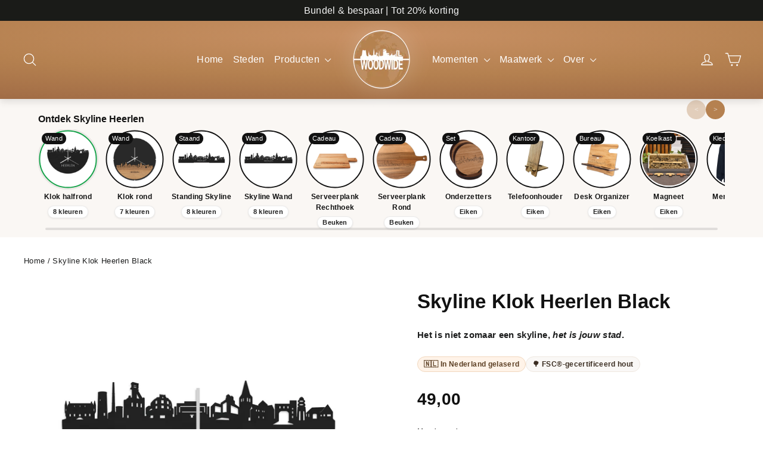

--- FILE ---
content_type: text/html; charset=UTF-8
request_url: https://sky.woodwidecities.com/ns.html?id=GTM-MN467H8S
body_size: 263
content:
<!DOCTYPE html>
<html lang=en><head><meta charset=utf-8><title>ns</title></head><body><noscript><iframe src="https://www.googletagmanager.com/ns.html?fps=s&id=GTM-MN467H8S" height="0" width="0" style="display:none;visibility:hidden"></iframe></noscript></body></html>

--- FILE ---
content_type: text/plain; charset=utf-8
request_url: https://events.getsitectrl.com/api/v1/events
body_size: 556
content:
{"id":"66fdada08c74ceec","user_id":"66fdada08c7d06c6","time":1769370714673,"token":"1769370714.31d62be9884451941edbcbd7e8fbede8.f084ff9d68d7535e22125168e021b010","geo":{"ip":"3.12.153.81","geopath":"147015:147763:220321:","geoname_id":4509177,"longitude":-83.0061,"latitude":39.9625,"postal_code":"43215","city":"Columbus","region":"Ohio","state_code":"OH","country":"United States","country_code":"US","timezone":"America/New_York"},"ua":{"platform":"Desktop","os":"Mac OS","os_family":"Mac OS X","os_version":"10.15.7","browser":"Other","browser_family":"ClaudeBot","browser_version":"1.0","device":"Spider","device_brand":"Spider","device_model":"Desktop"},"utm":{}}